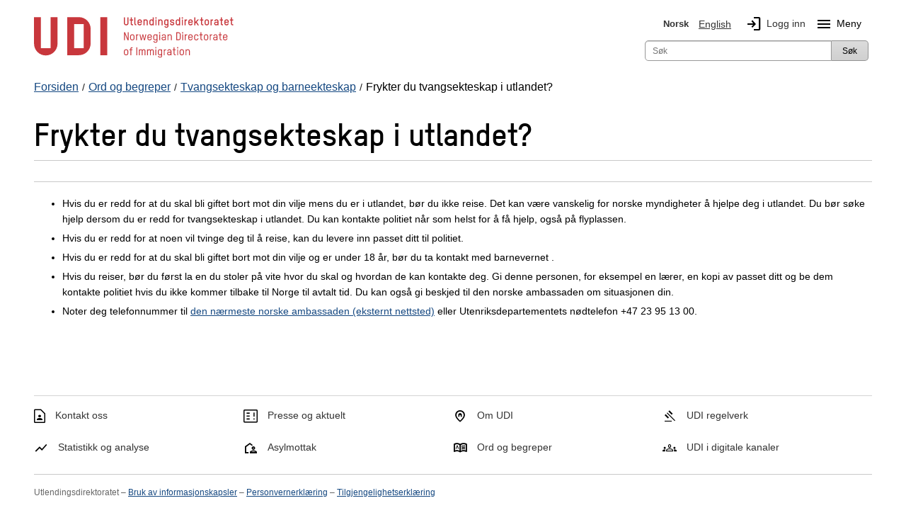

--- FILE ---
content_type: text/html; charset=utf-8
request_url: https://www.udi.no/ord-og-begreper/tvangsekteskap/frykter-du-tvangsekteskap-i-utlandet/
body_size: 14442
content:
<!DOCTYPE html>



<html class="no-js" lang="nb">

<head>
    <meta charset="utf-8">
    <title>Frykter du tvangsekteskap i utlandet? - UDI</title>
    <meta name="description" content="Frykter du tvangsekteskap i utlandet?">
    <meta name="viewport" content="width=device-width">
        <meta name="robots" content="noindex" />

    
     
 

<link href="/bundles/styles?v=yvEl3k_IZXXki2JSXcvKa2TPLOI6Lre0Zd2PEkB6OkY1" rel="stylesheet"/>

<script src="/bundles/scripts?v=tOL7pMDNA5_neoN3AUR4--btB4dp8q9VQgNatb8puSQ1"></script>


    <!-- fav icon and touch icons -->
    <link rel="icon" href="/resources/internal/img/icons/favicon.ico" type="image/icon">
    <link rel="shortcut icon" href="/resources/internal/img/icons/favicon.ico">
    <link rel="apple-touch-icon" href="/resources/internal/img/icons/apple-touch-icon-precomposed.png">
    <link rel="apple-touch-icon" sizes="57x57" href="/resources/internal/img/icons/apple-touch-icon-57x57-precomposed.png">
    <link rel="apple-touch-icon" sizes="72x72" href="/resources/internal/img/icons/apple-touch-icon-72x72-precomposed.png">
    <link rel="apple-touch-icon" sizes="114x114" href="/resources/internal/img/icons/apple-touch-icon-114x114-precomposed.png">
    <link rel="apple-touch-icon" sizes="144x144" href="/resources/internal/img/icons/apple-touch-icon-144x144-precomposed.png">
    <link rel="stylesheet" href="https://fonts.googleapis.com/css2?family=Material+Symbols+Outlined:opsz,wght,FILL,GRAD@20..48,100..700,0..1,-50..200" />
    <link type="text/css" rel="stylesheet" href="/ClientResources/icomoon/style.css" />

 


    

<meta name="twitter:card" content="summary" />
<meta name="twitter:site" content="@Utlendingsdir" />
<meta name="twitter:image" content="https://www.udi.no/Resources/Internal/img/udi_logo_square.jpg" />

<meta name="og:site_name" content="UDI" />
<meta name="og:type" content="article" />
<meta name="og:title" content="Frykter du tvangsekteskap i utlandet?" />
<meta name="og:description" />
<meta name="og:image" content="https://www.udi.no/Resources/Internal/img/udi_logo_text.jpg" />

    <script type="application/ld+json">
    {
    "@context": "http://schema.org",
    "@type": "WebSite",
    "url": "https://www.udi.no/",
    "potentialAction": {
    "@type": "SearchAction",
    "target": "https://www.udi.no/sok/?searchQuery={search_term_string}",
    "query-input": "required name=search_term_string"
    }
    }
</script>


</head>
<body>
    <div id="mega-overlay"></div>

    
<!-- Google Tag Manager --><noscript><iframe src="//www.googletagmanager.com/ns.html?id=GTM-M4KBK7" height="0" width="0" style="display:none;visibility:hidden"></iframe></noscript><script>(function (w, d, s, l, i) {w[l] = w[l] || []; w[l].push({'gtm.start':new Date().getTime(), event: 'gtm.js'}); var f = d.getElementsByTagName(s)[0],j = d.createElement(s), dl = l != 'dataLayer' ? '&l=' + l : ''; j.async = true;j.src='//www.googletagmanager.com/gtm.js?id=' + i + dl; f.parentNode.insertBefore(j, f);})(window, document, 'script', 'dataLayer', 'GTM-M4KBK7');</script><!-- End Google Tag Manager -->



    <noscript>
        <div class="row">
            <div class="large-12 columns  hide-for-small" role="alert">
                <h1><small>Har du skrudd av JavaScript i nettleseren din? For at www.udi.no skal fungere best mulig, m&#229; du skru p&#229; JavaScript. </small></h1>
            </div>
            <div class="small-12 columns hide-for-medium-up" role="alert">
                <h1><small>Har du skrudd av JavaScript i nettleseren din? For at www.udi.no skal fungere best mulig, m&#229; du skru p&#229; JavaScript. </small></h1>
            </div>
        </div>
    </noscript>

    <div id="edgeOperaMini" class="row" style="display: none;">
        <div id="operaMini" class="large-12 small-12 columns" role="alert" style="display: none;">
            <h1><small>Nettsiden www.udi.no fungerer ikke i nettleseren Opera Mini, som du bruker n&#229;. Du m&#229; bruke en annen nettleser, for eksempel Opera eller standardnettleseren p&#229; telefonen din.</small></h1>
        </div>
    </div>
    <script>
        $(document).ready(function () {
            var isOperaMini = (navigator.userAgent.indexOf('Opera Mini') > -1);
            if (isOperaMini) {
                $("#edgeOperaMini").show();
                $("#operaMini").show();
            }
        });
    </script>


    
    

    <div class="container">
        




<header id="header">
    <div class="row">
        <div class="small-12">
            <div class="header-container">
                <div class="skip-to-content">
                       <a id="skip-to-main" href="#main-content">Hopp til hovedinnhold</a>
                    
                       
                </div>

                <!-- logo           bottom + left -->
                <div class="logo">
                    <a id="logo" class="blur" title="Forside UDI" aria-label="UDI-logo - lenke til forside" href="/">
    <div class="logo-annotated">
        <svg width="282" height="65" viewBox="0 0 207 43" fill="none" xmlns="http://www.w3.org/2000/svg">
    <g clip-path="url(#clip0_3616_3461)">
        <path d="M95.63 9.25C93.72 9.25 93.25 7.77 93.25 6.97V0.940002H94.37V6.97C94.37 7.98 95.23 8.15 95.64 8.15C96.05 8.15 96.89 7.98 96.89 6.97V0.940002H98.01V6.98C98.01 7.77 97.55 9.25 95.64 9.25H95.63Z" fill="#C8373C" />
        <path d="M99.26 3.10995H100.35V0.949951H101.44V3.10995H102.69V4.17995H101.44V7.56995C101.44 7.94995 101.66 8.07995 101.91 8.07995H102.72V9.14995H101.87C101.02 9.14995 100.35 8.68995 100.35 7.52995V4.17995H99.26V3.10995Z" fill="#C8373C" />
        <path d="M104.15 0.940002H105.24V7.57C105.24 7.95 105.46 8.08 105.71 8.08H106.11V9.15H105.65C104.82 9.15 104.14 8.69 104.14 7.53V0.950003L104.15 0.940002Z" fill="#C8373C" />
        <path d="M111.9 6.51996H108.41V7.03996C108.41 7.55996 108.65 8.18996 109.61 8.18996C110.23 8.18996 110.66 7.79996 110.76 7.16996H111.88C111.72 8.46996 110.86 9.25996 109.61 9.25996C108.23 9.25996 107.32 8.39996 107.32 7.03996V5.21996C107.32 3.88996 108.25 3.01996 109.61 3.01996C110.97 3.01996 111.9 3.85996 111.9 5.21996V6.51996ZM110.8 5.21996C110.8 4.70996 110.55 4.08996 109.6 4.08996C108.85 4.08996 108.4 4.49996 108.4 5.21996V5.45996H110.79V5.21996H110.8Z" fill="#C8373C" />
        <path d="M116.94 9.14997V5.22997C116.94 4.71997 116.84 4.09997 115.89 4.09997C115.2 4.09997 114.62 4.54997 114.62 5.19997V9.14997H113.53V3.10997H114.62V3.45997C114.97 3.17997 115.47 3.02997 115.89 3.02997C117.29 3.02997 118.03 3.85997 118.03 5.22997V9.14997H116.94Z" fill="#C8373C" />
        <path d="M119.66 5.21999C119.66 3.85999 120.55 3.01999 121.92 3.01999C122.4 3.01999 122.89 3.25999 123.08 3.50999V0.929993H124.17V9.12999H123.08V8.75999C122.9 8.98999 122.38 9.23999 121.92 9.23999C120.57 9.23999 119.66 8.34999 119.66 7.01999V5.19999V5.21999ZM120.75 7.03999C120.75 7.73999 121.19 8.18999 121.91 8.18999C122.86 8.18999 123.07 7.55999 123.07 7.03999V5.21999C123.07 4.50999 122.63 4.08999 121.91 4.08999C120.97 4.08999 120.75 4.70999 120.75 5.21999V7.03999Z" fill="#C8373C" />
        <path d="M125.93 2.30997V0.909973H127.16V2.30997H125.93ZM125.99 9.14997V3.10997H127.08V9.14997H125.99Z" fill="#C8373C" />
        <path d="M132.3 9.14997V5.22997C132.3 4.71997 132.2 4.09997 131.25 4.09997C130.56 4.09997 129.98 4.54997 129.98 5.19997V9.14997H128.89V3.10997H129.98V3.45997C130.32 3.17997 130.83 3.02997 131.25 3.02997C132.65 3.02997 133.39 3.85997 133.39 5.22997V9.14997H132.3Z" fill="#C8373C" />
        <path d="M138.41 8.77996C138.2 9.01996 137.74 9.25996 137.27 9.25996C135.89 9.25996 135.02 8.39996 135.02 7.03996V5.21996C135.02 3.88996 135.92 3.01996 137.27 3.01996C137.73 3.01996 138.21 3.24996 138.41 3.47996V3.09996H139.5V9.58996C139.5 11.27 138.41 11.74 137.27 11.74C136.22 11.74 135.37 11.13 135.15 10.08H136.29C136.43 10.48 136.81 10.76 137.27 10.76C137.85 10.76 138.41 10.55 138.41 9.58996V8.76996V8.77996ZM138.41 5.21996C138.41 4.70996 138.21 4.08996 137.27 4.08996C136.55 4.08996 136.11 4.49996 136.11 5.21996V7.03996C136.11 7.55996 136.32 8.18996 137.27 8.18996C137.98 8.18996 138.41 7.73996 138.41 7.03996V5.21996Z" fill="#C8373C" />
        <path d="M143.26 9.23998C141.98 9.23998 141.06 8.46998 140.99 7.16998H142.09C142.16 7.82998 142.6 8.17998 143.26 8.17998C143.84 8.17998 144.48 7.95998 144.48 7.35998C144.48 6.99998 144.22 6.83998 143.87 6.73998C143.38 6.57998 142.91 6.47998 142.43 6.34998C141.67 6.14998 141.07 5.63998 141.07 4.80998C141.07 3.57998 142.09 3.03998 143.22 3.03998C144.44 3.03998 145.35 3.72998 145.46 4.96998H144.33C144.24 4.41998 143.87 4.09998 143.19 4.09998C142.68 4.09998 142.14 4.26998 142.14 4.78998C142.14 5.08998 142.36 5.22998 142.7 5.31998C143.15 5.44998 143.75 5.57998 144.23 5.74998C144.93 5.97998 145.54 6.48998 145.54 7.29998C145.54 8.71998 144.45 9.23998 143.23 9.23998H143.26Z" fill="#C8373C" />
        <path d="M146.99 5.21999C146.99 3.85999 147.88 3.01999 149.24 3.01999C149.72 3.01999 150.21 3.25999 150.4 3.50999V0.929993H151.49V9.12999H150.4V8.75999C150.22 8.98999 149.7 9.23999 149.24 9.23999C147.89 9.23999 146.99 8.34999 146.99 7.01999V5.19999V5.21999ZM148.08 7.03999C148.08 7.73999 148.52 8.18999 149.24 8.18999C150.2 8.18999 150.4 7.55999 150.4 7.03999V5.21999C150.4 4.50999 149.96 4.08999 149.24 4.08999C148.3 4.08999 148.08 4.70999 148.08 5.21999V7.03999Z" fill="#C8373C" />
        <path d="M153.26 2.30997V0.909973H154.49V2.30997H153.26ZM153.33 9.14997V3.10997H154.42V9.14997H153.33Z" fill="#C8373C" />
        <path d="M158.21 4.17999C157.83 4.17999 157.32 4.49999 157.32 5.34999V9.14998H156.23V3.10999H157.32V3.64998C157.5 3.27998 157.87 3.10999 158.36 3.10999H158.82V4.17999H158.21Z" fill="#C8373C" />
        <path d="M164.64 6.51996H161.15V7.03996C161.15 7.55996 161.39 8.18996 162.35 8.18996C162.97 8.18996 163.4 7.79996 163.5 7.16996H164.62C164.46 8.46996 163.6 9.25996 162.35 9.25996C160.97 9.25996 160.06 8.39996 160.06 7.03996V5.21996C160.06 3.88996 160.99 3.01996 162.35 3.01996C163.71 3.01996 164.64 3.85996 164.64 5.21996V6.51996ZM163.55 5.21996C163.55 4.70996 163.3 4.08996 162.35 4.08996C161.6 4.08996 161.15 4.49996 161.15 5.21996V5.45996H163.54V5.21996H163.55Z" fill="#C8373C" />
        <path d="M169.77 9.14995L168.08 6.47995L167.38 7.23995V9.14995H166.29V0.949951H167.38V5.67995L169.72 3.10995H171.16L168.81 5.68995L171.08 9.14995H169.78H169.77Z" fill="#C8373C" />
        <path d="M172.15 3.10995H173.24V0.949951H174.33V3.10995H175.58V4.17995H174.33V7.56995C174.33 7.94995 174.55 8.07995 174.8 8.07995H175.61V9.14995H174.76C173.91 9.14995 173.24 8.68995 173.24 7.52995V4.17995H172.15V3.10995Z" fill="#C8373C" />
        <path d="M179.23 9.25996C177.85 9.25996 176.94 8.39996 176.94 7.03996V5.21996C176.94 3.88996 177.87 3.01996 179.23 3.01996C180.59 3.01996 181.52 3.85996 181.52 5.21996V7.03996C181.52 8.36996 180.58 9.25996 179.23 9.25996ZM180.43 5.21996C180.43 4.70996 180.18 4.08996 179.23 4.08996C178.48 4.08996 178.03 4.49996 178.03 5.21996V7.03996C178.03 7.55996 178.27 8.18996 179.23 8.18996C179.97 8.18996 180.43 7.73996 180.43 7.03996V5.21996Z" fill="#C8373C" />
        <path d="M185.15 4.17999C184.77 4.17999 184.26 4.49999 184.26 5.34999V9.14998H183.17V3.10999H184.26V3.64998C184.44 3.27998 184.81 3.10999 185.3 3.10999H185.76V4.17999H185.15Z" fill="#C8373C" />
        <path d="M191.38 9.14996H190.29V8.68996C190.03 9.04996 189.44 9.24996 188.89 9.24996C187.92 9.24996 186.83 8.62996 186.83 7.25996C186.83 6.09996 187.73 5.50996 188.97 5.50996H190.29V5.04996C190.29 4.29996 189.81 4.08996 189.21 4.08996C188.69 4.08996 188.22 4.25996 188.13 4.90996H187.04C187.17 3.47996 188.32 3.01996 189.2 3.01996C190.25 3.01996 191.39 3.52996 191.39 5.00996V9.13996L191.38 9.14996ZM190.29 6.48996H188.98C188.3 6.48996 187.92 6.78996 187.92 7.24996C187.92 7.94996 188.45 8.18996 189.02 8.18996C189.64 8.18996 190.29 7.71996 190.29 7.01996V6.48996Z" fill="#C8373C" />
        <path d="M192.63 3.10995H193.72V0.949951H194.81V3.10995H196.06V4.17995H194.81V7.56995C194.81 7.94995 195.03 8.07995 195.28 8.07995H196.08V9.14995H195.23C194.38 9.14995 193.71 8.68995 193.71 7.52995V4.17995H192.62V3.10995H192.63Z" fill="#C8373C" />
        <path d="M202 6.51996H198.51V7.03996C198.51 7.55996 198.75 8.18996 199.71 8.18996C200.33 8.18996 200.76 7.79996 200.86 7.16996H201.98C201.82 8.46996 200.96 9.25996 199.71 9.25996C198.33 9.25996 197.42 8.39996 197.42 7.03996V5.21996C197.42 3.88996 198.35 3.01996 199.71 3.01996C201.07 3.01996 202 3.85996 202 5.21996V6.51996ZM200.91 5.21996C200.91 4.70996 200.66 4.08996 199.71 4.08996C198.96 4.08996 198.51 4.49996 198.51 5.21996V5.45996H200.9V5.21996H200.91Z" fill="#C8373C" />
        <path d="M203.18 3.10995H204.27V0.949951H205.36V3.10995H206.61V4.17995H205.36V7.56995C205.36 7.94995 205.58 8.07995 205.83 8.07995H206.64V9.14995H205.79C204.94 9.14995 204.27 8.68995 204.27 7.52995V4.17995H203.18V3.10995Z" fill="#C8373C" />
        <path d="M97.03 24.65L94.29 18.2099V24.65H93.4V16.45H94.45L97.21 22.9799V16.45H98.1V24.65H97.03Z" fill="#C8373C" />
        <path d="M101.98 24.76C100.61 24.76 99.71 23.92 99.71 22.57V20.67C99.71 19.35 100.63 18.5 101.98 18.5C103.33 18.5 104.24 19.33 104.24 20.67V22.57C104.24 23.89 103.32 24.76 101.98 24.76ZM103.37 20.68C103.37 20.07 103.08 19.35 101.98 19.35C101.12 19.35 100.58 19.84 100.58 20.68V22.58C100.58 23.18 100.87 23.93 101.98 23.93C102.83 23.93 103.37 23.41 103.37 22.58V20.68Z" fill="#C8373C" />
        <path d="M107.8 19.41C107.34 19.41 106.73 19.81 106.73 20.8V24.64H105.87V18.58H106.73V19.16C107.02 18.8 107.47 18.58 107.81 18.58H108.29V19.41H107.8Z" fill="#C8373C" />
        <path d="M115.07 24.65H114.06L112.94 19.99L111.82 24.65H110.82L109.42 18.59H110.32L111.38 23.58L112.54 18.59H113.35L114.51 23.59L115.57 18.59H116.47L115.08 24.65H115.07Z" fill="#C8373C" />
        <path d="M122.17 21.9H118.51V22.58C118.51 23.18 118.8 23.93 119.91 23.93C120.69 23.93 121.21 23.46 121.29 22.68H122.15C122.05 23.96 121.17 24.77 119.91 24.77C118.54 24.77 117.64 23.93 117.64 22.58V20.68C117.64 19.36 118.56 18.5099 119.91 18.5099C121.26 18.5099 122.16 19.34 122.16 20.68V21.9H122.17ZM121.3 20.68C121.3 20.07 121.01 19.3499 119.91 19.3499C119.05 19.3499 118.51 19.84 118.51 20.68V21.06H121.3V20.68Z" fill="#C8373C" />
        <path d="M127.26 24.17C127.02 24.54 126.43 24.76 125.93 24.76C124.56 24.76 123.7 23.92 123.7 22.57V20.67C123.7 19.35 124.59 18.5 125.93 18.5C126.42 18.5 127.03 18.72 127.26 19.06V18.58H128.12V25.13C128.12 26.79 127.05 27.25 125.92 27.25C124.79 27.25 123.93 26.59 123.79 25.48H124.65C124.77 26.08 125.25 26.41 125.92 26.41C126.53 26.41 127.25 26.27 127.25 25.13V24.17H127.26ZM127.26 20.68C127.26 20.07 127.03 19.35 125.93 19.35C125.08 19.35 124.56 19.84 124.56 20.68V22.58C124.56 23.18 124.81 23.93 125.93 23.93C126.77 23.93 127.26 23.41 127.26 22.58V20.68Z" fill="#C8373C" />
        <path d="M129.81 17.59V16.35H130.87V17.59H129.81ZM129.92 24.65V18.59H130.78V24.65H129.92Z" fill="#C8373C" />
        <path d="M136.79 24.65H135.93V24.07C135.67 24.46 135.01 24.75 134.33 24.75C133.34 24.75 132.32 24.16 132.32 22.78C132.32 21.65 133.16 21.07 134.26 21.07H135.93V20.49C135.93 19.6 135.4 19.34 134.69 19.34C134.03 19.34 133.45 19.64 133.41 20.47H132.55C132.59 19.03 133.77 18.5 134.68 18.5C135.72 18.5 136.8 19.01 136.8 20.46V24.65H136.79ZM135.93 21.88H134.28C133.62 21.88 133.18 22.13 133.18 22.78C133.18 23.68 133.84 23.91 134.47 23.91C135.19 23.91 135.93 23.41 135.93 22.59V21.89V21.88Z" fill="#C8373C" />
        <path d="M142.08 24.65V20.68C142.08 20.08 141.95 19.3499 140.84 19.3499C140.04 19.3499 139.37 19.89 139.37 20.66V24.65H138.51V18.59H139.37V19.1699C139.67 18.7399 140.31 18.5099 140.84 18.5099C142.21 18.5099 142.95 19.33 142.95 20.68V24.65H142.09H142.08Z" fill="#C8373C" />
        <path d="M149.96 24.65H147.49V16.43H149.92C151.77 16.43 152.13 17.9 152.13 18.6V22.44C152.13 23.15 151.77 24.64 149.97 24.64L149.96 24.65ZM151.24 18.64C151.24 17.48 150.4 17.31 149.92 17.31H148.38V23.78H149.94C150.42 23.78 151.24 23.6 151.24 22.45V18.65V18.64Z" fill="#C8373C" />
        <path d="M153.69 17.59V16.35H154.75V17.59H153.69ZM153.79 24.65V18.59H154.65V24.65H153.79Z" fill="#C8373C" />
        <path d="M158.35 19.41C157.89 19.41 157.28 19.81 157.28 20.8V24.64H156.42V18.58H157.28V19.16C157.57 18.8 158.02 18.58 158.36 18.58H158.84V19.41H158.35Z" fill="#C8373C" />
        <path d="M164.54 21.9H160.88V22.58C160.88 23.18 161.17 23.93 162.28 23.93C163.06 23.93 163.58 23.46 163.66 22.68H164.52C164.42 23.96 163.54 24.77 162.28 24.77C160.91 24.77 160.01 23.93 160.01 22.58V20.68C160.01 19.36 160.93 18.5099 162.28 18.5099C163.63 18.5099 164.53 19.34 164.53 20.68V21.9H164.54ZM163.67 20.68C163.67 20.07 163.38 19.3499 162.28 19.3499C161.42 19.3499 160.88 19.84 160.88 20.68V21.06H163.68V20.68H163.67Z" fill="#C8373C" />
        <path d="M170.57 20.61H169.71C169.66 20.01 169.32 19.34 168.33 19.34C167.47 19.34 166.93 19.83 166.93 20.67V22.57C166.93 23.17 167.22 23.92 168.33 23.92C169.11 23.92 169.63 23.45 169.71 22.67H170.57C170.47 23.95 169.59 24.76 168.33 24.76C166.96 24.76 166.06 23.92 166.06 22.57V20.67C166.06 19.35 166.98 18.5 168.33 18.5C169.68 18.5 170.49 19.29 170.57 20.61Z" fill="#C8373C" />
        <path d="M171.57 18.5799H172.72V16.4399H173.58V18.5799H174.9V19.4199H173.58V23.1199C173.58 23.6299 173.88 23.7999 174.21 23.7999H174.92V24.6399H174.16C173.35 24.6399 172.71 24.1899 172.71 23.0799V19.4199H171.56V18.5799H171.57Z" fill="#C8373C" />
        <path d="M178.47 24.76C177.1 24.76 176.2 23.92 176.2 22.57V20.67C176.2 19.35 177.12 18.5 178.47 18.5C179.82 18.5 180.73 19.33 180.73 20.67V22.57C180.73 23.89 179.81 24.76 178.47 24.76ZM179.86 20.68C179.86 20.07 179.57 19.35 178.47 19.35C177.61 19.35 177.07 19.84 177.07 20.68V22.58C177.07 23.18 177.36 23.93 178.47 23.93C179.32 23.93 179.86 23.41 179.86 22.58V20.68Z" fill="#C8373C" />
        <path d="M184.29 19.41C183.83 19.41 183.22 19.81 183.22 20.8V24.64H182.36V18.58H183.22V19.16C183.51 18.8 183.96 18.58 184.3 18.58H184.78V19.41H184.29Z" fill="#C8373C" />
        <path d="M190.25 24.65H189.39V24.07C189.13 24.46 188.47 24.75 187.79 24.75C186.8 24.75 185.78 24.16 185.78 22.78C185.78 21.65 186.62 21.07 187.72 21.07H189.39V20.49C189.39 19.6 188.86 19.34 188.15 19.34C187.49 19.34 186.91 19.64 186.87 20.47H186.01C186.06 19.03 187.23 18.5 188.14 18.5C189.18 18.5 190.26 19.01 190.26 20.46V24.65H190.25ZM189.39 21.88H187.75C187.09 21.88 186.65 22.13 186.65 22.78C186.65 23.68 187.31 23.91 187.94 23.91C188.66 23.91 189.4 23.41 189.4 22.59V21.89L189.39 21.88Z" fill="#C8373C" />
        <path d="M191.45 18.5799H192.6V16.4399H193.46V18.5799H194.78V19.4199H193.46V23.1199C193.46 23.6299 193.76 23.7999 194.09 23.7999H194.8V24.6399H194.04C193.23 24.6399 192.59 24.1899 192.59 23.0799V19.4199H191.44V18.5799H191.45Z" fill="#C8373C" />
        <path d="M200.6 21.9H196.94V22.58C196.94 23.18 197.23 23.93 198.34 23.93C199.12 23.93 199.64 23.46 199.72 22.68H200.58C200.48 23.96 199.6 24.77 198.34 24.77C196.97 24.77 196.07 23.93 196.07 22.58V20.68C196.07 19.36 196.99 18.5099 198.34 18.5099C199.69 18.5099 200.6 19.34 200.6 20.68V21.9ZM199.74 20.68C199.74 20.07 199.45 19.3499 198.35 19.3499C197.49 19.3499 196.95 19.84 196.95 20.68V21.06H199.75V20.68H199.74Z" fill="#C8373C" />
        <path d="M95.56 40.26C94.19 40.26 93.29 39.42 93.29 38.07V36.17C93.29 34.85 94.21 34 95.56 34C96.91 34 97.82 34.83 97.82 36.17V38.07C97.82 39.39 96.9 40.26 95.56 40.26ZM96.95 36.18C96.95 35.57 96.66 34.85 95.56 34.85C94.7 34.85 94.16 35.35 94.16 36.18V38.08C94.16 38.68 94.45 39.43 95.56 39.43C96.41 39.43 96.95 38.91 96.95 38.08V36.18Z" fill="#C8373C" />
        <path d="M100.85 34.95V40.15H99.99V34.95H98.94V34.11H99.99V33.66C99.99 32.61 100.51 31.95 101.61 31.95H102.15V32.79H101.51C101.22 32.79 100.85 32.9599 100.85 33.5299V34.1199H102.28V34.9599H100.85V34.95Z" fill="#C8373C" />
        <path d="M107.08 31.9399V40.1399H106.19V31.9399H107.08Z" fill="#C8373C" />
        <path d="M115.63 40.15H114.77V35.84C114.77 35.32 114.54 34.8499 113.9 34.8499C113.03 34.8499 112.65 35.4 112.65 36.31V40.15H111.79V35.8699C111.79 35.3599 111.54 34.8499 110.94 34.8499C110.04 34.8499 109.66 35.39 109.66 36.32V40.15H108.8V34.09H109.66V34.57C109.98 34.18 110.52 34.0099 111.01 34.0099C111.64 34.0099 112.06 34.3199 112.3 34.7599C112.77 34.1499 113.43 34.0099 113.97 34.0099C115.2 34.0099 115.65 34.9799 115.65 35.7599V40.16L115.63 40.15Z" fill="#C8373C" />
        <path d="M124.18 40.15H123.32V35.84C123.32 35.32 123.09 34.8499 122.45 34.8499C121.58 34.8499 121.2 35.4 121.2 36.31V40.15H120.34V35.8699C120.34 35.3599 120.09 34.8499 119.49 34.8499C118.59 34.8499 118.21 35.39 118.21 36.32V40.15H117.35V34.09H118.21V34.57C118.53 34.18 119.07 34.0099 119.56 34.0099C120.19 34.0099 120.61 34.3199 120.85 34.7599C121.32 34.1499 121.98 34.0099 122.52 34.0099C123.75 34.0099 124.2 34.9799 124.2 35.7599V40.16L124.18 40.15Z" fill="#C8373C" />
        <path d="M125.83 33.09V31.85H126.89V33.09H125.83ZM125.93 40.15V34.09H126.79V40.15H125.93Z" fill="#C8373C" />
        <path d="M132.01 39.67C131.77 40.04 131.18 40.26 130.68 40.26C129.31 40.26 128.45 39.42 128.45 38.07V36.17C128.45 34.85 129.34 34 130.68 34C131.17 34 131.78 34.22 132.01 34.56V34.08H132.87V40.63C132.87 42.29 131.8 42.75 130.67 42.75C129.54 42.75 128.68 42.09 128.54 40.98H129.4C129.52 41.58 130 41.91 130.67 41.91C131.28 41.91 132 41.77 132 40.63V39.67H132.01ZM132.01 36.18C132.01 35.57 131.78 34.85 130.68 34.85C129.83 34.85 129.31 35.35 129.31 36.18V38.08C129.31 38.68 129.56 39.43 130.68 39.43C131.52 39.43 132.01 38.91 132.01 38.08V36.18Z" fill="#C8373C" />
        <path d="M136.54 34.91C136.08 34.91 135.47 35.31 135.47 36.3V40.14H134.61V34.08H135.47V34.66C135.76 34.3 136.21 34.08 136.55 34.08H137.03V34.91H136.53H136.54Z" fill="#C8373C" />
        <path d="M142.51 40.15H141.65V39.57C141.39 39.96 140.73 40.25 140.05 40.25C139.06 40.25 138.04 39.66 138.04 38.28C138.04 37.15 138.88 36.57 139.98 36.57H141.65V35.99C141.65 35.11 141.12 34.84 140.41 34.84C139.75 34.84 139.17 35.14 139.13 35.97H138.27C138.32 34.53 139.49 34 140.4 34C141.44 34 142.52 34.51 142.52 35.96V40.15H142.51ZM141.65 37.38H140.01C139.35 37.38 138.9 37.63 138.9 38.28C138.9 39.18 139.56 39.41 140.19 39.41C140.91 39.41 141.65 38.91 141.65 38.09V37.39V37.38Z" fill="#C8373C" />
        <path d="M143.71 34.0799H144.86V31.9399H145.72V34.0799H147.04V34.9199H145.72V38.6199C145.72 39.1299 146.02 39.2999 146.35 39.2999H147.06V40.1399H146.3C145.49 40.1399 144.85 39.6899 144.85 38.5799V34.9199H143.7V34.0799H143.71Z" fill="#C8373C" />
        <path d="M148.46 33.09V31.85H149.52V33.09H148.46ZM148.56 40.15V34.09H149.42V40.15H148.56Z" fill="#C8373C" />
        <path d="M153.32 40.26C151.95 40.26 151.05 39.42 151.05 38.07V36.17C151.05 34.85 151.97 34 153.32 34C154.67 34 155.58 34.83 155.58 36.17V38.07C155.58 39.39 154.66 40.26 153.32 40.26ZM154.71 36.18C154.71 35.57 154.42 34.85 153.32 34.85C152.46 34.85 151.92 35.35 151.92 36.18V38.08C151.92 38.68 152.21 39.43 153.32 39.43C154.17 39.43 154.71 38.91 154.71 38.08V36.18Z" fill="#C8373C" />
        <path d="M160.78 40.15V36.18C160.78 35.58 160.65 34.8499 159.54 34.8499C158.73 34.8499 158.07 35.39 158.07 36.16V40.15H157.21V34.09H158.07V34.6699C158.37 34.2399 159.01 34.0099 159.54 34.0099C160.91 34.0099 161.65 34.83 161.65 36.18V40.15H160.79H160.78Z" fill="#C8373C" />
        <path d="M24.41 28.23C24.41 34.95 18.96 40.4 12.24 40.4C5.52001 40.4 0.0700073 34.95 0.0700073 28.23V0.710022H7.23001V32.93H17.25V0.720022H24.41V28.24V28.23ZM58.78 12.89C58.78 6.17002 53.33 0.720022 46.61 0.720022H34.44V40.13H46.61C53.33 40.13 58.78 34.68 58.78 27.96V12.89ZM51.62 32.94H41.6V7.88002H51.62V32.94Z" fill="#C8373C" />
        <path d="M75.98 0.720032H68.81V40.13H75.98V0.720032Z" fill="#C8373C" />
    </g>
    <defs>
        <clipPath id="clip0_3616_3461">
            <rect width="207" height="43" fill="white" />
        </clipPath>
    </defs>
</svg>

    </div>
    <div class="logo-simple">
        <svg role="img" aria-hidden="true" focusable="false" class="svg-logo-container" version="1.1" id="Layer_1" xmlns="http://www.w3.org/2000/svg" xmlns:xlink="http://www.w3.org/1999/xlink" x="0px" y="0px"
     viewBox="0 0 143.391 75.046" enable-background="new 0 0 143.391 75.046" xml:space="preserve">
    <g>
        <path d="M45.984,52.058c0,12.698-10.287,22.988-22.988,22.988S0,64.756,0,52.058V0.072h13.531v60.868h18.923V0.072
		h13.531V52.058z M110.904,23.068c0-12.698-10.294-22.996-22.988-22.996H64.92v74.459h22.996c12.694,0,22.988-10.294,22.988-22.992
		V23.068z M97.385,60.939H78.453V13.603h18.932V60.939z"/>
        <rect x="129.849" y="0.072" width="13.542" height="74.459"/>
    </g>
</svg>

    </div>
    <div class="svg-fallback-logo">
        <img src="/Resources/Internal/img/udi_logo.png" alt="Forside UDI" />
    </div>
</a>

                </div>


                
                <div class="hide-for-medium-up">
                    <div id="mobile-menu" class="left">
                        <div><a id="language-toggle" class="mobile-btn" href="#"><span class="material-symbols-outlined">language</span>Norsk</a></div>
                        <div><a id="search-toggle" class="mobile-btn" href="#"><span class="material-symbols-outlined">search</span>S&#248;k</a></div>
                            <div><a id="login-btn" class="mobile-btn" href="/min-side/"><span class="material-symbols-outlined">login</span>Logg inn</a></div>
                                                    <div class="mobile-btn menuToggleBtn"><span id="menu-icon-mobile" class="material-symbols-outlined menu-icon">menu</span>Meny</div>
                    </div>
                </div>

                <!-- web menu       bottom + right -->
                <div id="menu">
                    <div class="row">
                        
<div class="large-12 columns ">
    <nav id="top-languages" aria-label="Hovednavigasjon" class="top-bar-section hide-for-small">
        <ul>
            <li class="siteLanguage">        <span class="selected" aria-current="true">
            <img class="languageFlag" alt="Norsk Flagg" src="/Resources/Internal/svg/flagg_no.svg" />
            Norsk
        </span>
</li>
            <li class="siteLanguage">        <a class="language-selector-link" href="/en/word-definitions/forced-marriage/do-you-fear-that-you-will-be-forced-to-marry-abroad/" lang="en">
            <img class="languageFlag" alt="English Flagg" src="/Resources/Internal/svg/flagg_uk.svg" />
            English
        </a>
</li>
                <li class="login hide-for-small"><a id="login-link" href="/min-side/" role="img" aria-label="Logg inn"><span class="material-symbols-outlined login-icon" aria-hidden="true">login</span>Logg inn</a></li>
                            <li class="siteLanguage hide-for-small">
                    <button class="menuToggleBtn" id="navBarMainMenuDropdown" aria-label="Megameny knapp" aria-haspopup="true" aria-expanded="false" aria-controls="mainMenu">
                        <span id="menu-icon" class="material-symbols-outlined menu-icon" role="img" aria-hidden="true">menu</span>Meny
                    </button>
                </li>
        </ul>
    </nav>
</div>




                    </div>

                    <form id="SearchForm" action="/sok/" method="Get" role="search" aria-label="Hoveds&#248;k">
                        <div id="top-search" class="searchArea right hide-for-small">
                            <div class="cell">
                                <label for="search" class="hide">S&#248;k</label>
                                <input accesskey="4" id="search" name="searchQuery" type="search" class="searchField"
                                       data-lang="nb"
                                       title="Skriv inn hva du vil s&#248;ke p&#229;"
                                       placeholder="S&#248;k" />
                            </div>
                            <div class="cell">
                                <button type="submit" class="button" title="S&#248;k">S&#248;k</button>
                            </div>
                        </div>
                    </form>
                </div>
            </div>
        </div>
    </div>
</header>
<div>


<div class="menucontainer" id="mainMenu" role="navigation" aria-labelledby="navBarMainMenuDropdown">
    <div class="mega-menu">

        <div class="large-3 rows top-section">
            <div class="menu-row">
                <div class="top-section-header">
                        <span class="icon icon-skal-soke header-icon" aria-hidden="true"></span>
                    <div class="top-section full-screen">
                        <h2 class="top-section-heading" id="skal-soke-heading">
                            <a href="/skal-soke/" target="_self" >Skal s&#248;ke</a>
                        </h2>
                    </div>

                    <div class="top-section mobile-screen">
                        <button class="expand-mobile" aria-expanded="false" aria-controls="skal-soke-submenu">
                            Skal s&#248;ke
                            <span class="material-symbols-outlined expand-icon">chevron_right</span>
                        </button>
                    </div>
                </div>
            </div>
        </div>

        <div class="sectionpages-container" id="skal-soke-submenu">
            <div class="menu-row">
                <div class="sectionpages">
                    <ul class="menu-row" aria-labelledby="skal-soke-heading">
                            <li><div lang="nb">


    <a href="/skal-soke/familieinnvandring/" target="_self">
        Familieinnvandring
    </a>
</div>
</li>
                            <li><div lang="nb">


    <a href="/skal-soke/opphold-etter-eueos-regelverket/" target="_self">
        EU/E&#216;S
    </a>
</div>
</li>
                            <li><div lang="nb">


    <a href="/skal-soke/arbeidsinnvandring/" target="_self">
        Arbeidsinnvandring
    </a>
</div>
</li>
                            <li><div lang="nb">


    <a href="/skal-soke/besok-og-visum/" target="_self">
        Bes&#248;k og ferie
    </a>
</div>
</li>
                            <li><div lang="nb">


    <a href="/skal-soke/studier1/" target="_self">
        Studietillatelse
    </a>
</div>
</li>
                            <li><div lang="nb">


    <a href="/skal-soke/beskyttelse/" target="_self">
        Beskyttelse (asyl)
    </a>
</div>
</li>
                            <li><div lang="nb">


    <a href="/skal-soke/permanent-opphold/" target="_self">
        Permanent opphold og varig oppholdsrett
    </a>
</div>
</li>
                            <li><div lang="nb">


    <a href="/skal-soke/statsborgerskap/" target="_self">
        Statsborgerskap
    </a>
</div>
</li>
                            <li><div lang="nb">


    <a href="/skal-soke/assistert-retur/" target="_self">
        Assistert retur
    </a>
</div>
</li>
                            <li><div lang="nb">


    <a href="/skal-soke/oppheve-innreiseforbud/" target="_self">
        Oppheve innreiseforbud
    </a>
</div>
</li>
                            <li><div lang="nb">


    <a href="/skal-soke/utlendingspass-og-reisebevis/" target="_self">
        Utlendingspass og reisebevis
    </a>
</div>
</li>
                            <li><div lang="nb">


    <a href="/skal-soke/opphold-etter-eueos-regelverket/nordisk-borger-som-vil-bo-i-norge/" target="_self">
        Nordiske borgere
    </a>
</div>
</li>
                            <li><div lang="nb">


    <a href="/skal-soke/oppholdstillatelse-for-de-som-har-blitt-mishandlet/" target="_self">
        Opphold for deg som har blitt mishandlet
    </a>
</div>
</li>
                            <li><div lang="nb">


    <a href="/skal-soke/medisinsk-behandling/" target="_self">
        Medisinsk behandling
    </a>
</div>
</li>
                            <li><div lang="nb">


    <a href="/retur/sok-om-tilbakevending/" target="_self">
        Tilbakevending
    </a>
</div>
</li>
                    </ul>
                </div>
            </div>
        </div>

        <div class="large-3 rows second">
            <ul class="menu-row">
                    <li><div lang="nb">

        <span class="icon icon-har-sokt" aria-hidden="true"></span>

    <a href="/har-sokt/" target="_self">
        Har s&#248;kt
    </a>
</div>
</li>
                    <li><div lang="nb">

        <span class="icon icon-fatt-svar" aria-hidden="true"></span>

    <a href="/har-fatt-svar/" target="_self">
        Har f&#229;tt svar
    </a>
</div>
</li>
                    <li><div lang="nb">

        <span class="icon icon-skal-soke" aria-hidden="true"></span>

    <a href="/skal-fornye/" target="_self">
        Skal fornye
    </a>
</div>
</li>
            </ul>
        </div>

        <div class="large-3 rows smaller third">

            <ul class="menu-row last-two-rows">

                    <li><div lang="nb">

        <span class="icon icon-dokument" aria-hidden="true"></span>

    <a href="/ord-og-begreper/sjekklister-som-forklarer-hvilke-dokumenter-du-ma-levere-med-soknaden/" target="_self">
        Sjekklister
    </a>
</div>
</li>
                    <li><div lang="nb">

        <span class="icon icon-ventetid" aria-hidden="true"></span>

    <a href="/ord-og-begreper/ventetid/" target="_self">
        Ventetid
    </a>
</div>
</li>
                    <li><div lang="nb">

        <span class="icon icon-ordbok" aria-hidden="true"></span>

    <a href="/ord-og-begreper/" target="_self">
        Ord og begreper
    </a>
</div>
</li>
            </ul>
        </div>
        <div class="large-3 rows smaller fourth">

            <ul class="menu-row last-two-rows">

                    <li><div lang="nb">

        <span class="icon icon-innlogging" aria-hidden="true"></span>

    <a href="/min-side/" target="_self">
        Min side
    </a>
</div>
</li>
                    <li><div lang="nb">

        <span class="icon icon-kalender" aria-hidden="true"></span>

    <a href="/ord-og-begreper/timebestilling/" target="_self">
        Timebestilling
    </a>
</div>
</li>
                    <li><div lang="nb">

        <span class="icon icon-kontakt-oss" aria-hidden="true"></span>

    <a href="/kontakt-oss/" target="_self">
        Kontakt oss
    </a>
</div>
</li>
            </ul>
        </div>
    </div>
</div>
</div>






        <main id="main-content" tabindex="-1">
            



<nav class="breadcrumb-new" aria-label="Br&#248;dsmulesti">
    <ol class="breadcrumbs-new hide-for-small">
        <li><a href='/'><p>Forsiden</p></a></li><li><a href='/ord-og-begreper/'><p>Ord og begreper</p></a></li><li><a href='/ord-og-begreper/tvangsekteskap/'><p>Tvangsekteskap og barneekteskap</p></a></li><li class='inactive'><p>Frykter du tvangsekteskap i utlandet?</p></li>
    </ol>

    <ol class="mobile breadcrumbs-new hide-for-medium-up">
        <li><div class="triangle-left"></div><a href='/ord-og-begreper/tvangsekteskap/'><div class='crumbtile'><div><p>Tvangsekteskap og barneekteskap</p></div></div></a></li>
    </ol>
</nav>







<div class="row">
    <div class="small-12 columns">
        <h1 >
            Frykter du tvangsekteskap i utlandet?
        </h1>
    </div>
</div>



<div class="row">
    <div class="small-12">
        <hr />




    </div>
</div>



<div class="row">
    <div class="small-12 columns">
        <hr aria-hidden="true" />
    </div>
</div>
<div class="row">
    <div class="small-12 columns">
        <ul>
<li>Hvis du er redd for at du skal bli giftet bort mot din vilje mens du er i utlandet, bør du ikke reise. Det kan være vanskelig for norske myndigheter å hjelpe deg i utlandet. Du bør søke hjelp dersom du er redd for tvangsekteskap i utlandet. Du kan kontakte politiet når som helst for å få hjelp, også på flyplassen.</li>
<li>Hvis du er redd for at noen vil tvinge deg til å reise, kan du levere inn passet ditt til politiet.</li>
<li>Hvis du er redd for at du skal bli giftet bort mot din vilje og er under 18 år, bør du ta kontakt med barnevernet .</li>
<li>Hvis du reiser, bør du først la en du stoler på vite hvor du skal og hvordan de kan kontakte deg. Gi denne personen, for eksempel en lærer, en kopi av passet ditt og be dem kontakte politiet hvis du ikke kommer tilbake til Norge til avtalt tid. Du kan også gi beskjed til den norske ambassaden om situasjonen din.</li>
<li>Noter deg telefonnummer til <a href="http://www.norway.info/">den nærmeste norske ambassaden (eksternt nettsted)</a>&nbsp;eller Utenriksdepartementets nødtelefon +47 23 95 13 00.</li>
</ul>
    </div>
</div>

<div class="row">
    <div class="small-12 columns">
        
    </div>
    <div class="small-12 columns">
        <!-- Start editortext3-->
        <h3></h3>
        

        <h3></h3>
        

        <h3></h3>
        
        <!-- End editortext3-->
    </div>
</div>

















            <div class="to-top-btn-container">
                <button id="to-top-btn">
                    <span>Til toppen</span>
                    <span id="to-top-icon" aria-hidden="true"></span>
                </button>
            </div>
        </main>


        

<footer aria-label="Bunnmeny">
    <div class="row">
        <div class="large-12 columns">
            <ul class="navigation-links">

                    <li><div lang="nb">

        <span class="icon icon-kontakt-oss" aria-hidden="true"></span>

    <a href="/kontakt-oss/" target="_self">
        Kontakt oss
    </a>
</div>
</li>
                    <li><div lang="nb">

        <span class="icon icon-presse" aria-hidden="true"></span>

    <a href="/presse/" target="_self">
        Presse og aktuelt
    </a>
</div>
</li>
                    <li><div lang="nb">

        <span class="icon icon-om-udi" aria-hidden="true"></span>

    <a href="/om-udi/" target="_self">
        Om UDI
    </a>
</div>
</li>
                    <li><div lang="nb">

        <span class="icon icon-regelverk" aria-hidden="true"></span>

    <a href="https://www.udiregelverk.no/" target="_blank" title="Lenken &#229;pnes i et nytt vindu">
        UDI regelverk
    </a>
</div>
</li>
                    <li><div lang="nb">

        <span class="icon icon-statistikk-2" aria-hidden="true"></span>

    <a href="/statistikk-og-analyse/" target="_self">
        Statistikk og analyse
    </a>
</div>
</li>
                    <li><div lang="nb">

        <span class="icon icon-mottak-2" aria-hidden="true"></span>

    <a href="/asylmottak/" target="_self">
        Asylmottak
    </a>
</div>
</li>
                    <li><div lang="nb">

        <span class="icon icon-ordbok" aria-hidden="true"></span>

    <a href="/ord-og-begreper/" target="_self">
        Ord og begreper
    </a>
</div>
</li>
                    <li><div lang="nb">

        <span class="icon icon-sosialt" aria-hidden="true"></span>

    <a href="/presse/udi-i-digitale-kanalar/" target="_self">
        UDI i digitale kanaler
    </a>
</div>
</li>
            </ul>
        </div>

    </div>
    <!-- end: row -->
    <div class="row">
        <div class="large-12 columns">
            <hr />
            <address class="meta">
                <p>Utlendingsdirektoratet &ndash; <a href="/om-udi/om-nettstedet/#link-4046">Bruk av informasjonskapsler</a> &ndash;&nbsp;<a href="/om-udi/utlendingsdirektoratet-udis-personvernerklaring/">Personvernerkl&aelig;ring</a> &ndash;&nbsp;<a href="https://uustatus.no/nb/erklaringer/publisert/76dec51d-a0c3-4817-be09-e0ee4e7022a2">Tilgjengelighetserkl&aelig;ring</a>&nbsp;</p>
            </address>
        </div>
    </div>
    <!-- end: row -->
</footer>


    </div>

    <script type="text/javascript" src="https://dl.episerver.net/13.6.1/epi-util/find.js"></script>
<script type="text/javascript">
if(typeof FindApi === 'function'){var api = new FindApi();api.setApplicationUrl('/');api.setServiceApiBaseUrl('/find_v2/');api.processEventFromCurrentUri();api.bindWindowEvents();api.bindAClickEvent();api.sendBufferedEvents();}
</script>


    
     
 

    <script src="/bundles/to-top-btn?v=lT7Wn9Xwt83Nc8V2LzjoK8JlNZVKs9nfZkd6V0kGupc1"></script>

    <script src="/bundles/mega-menu?v=8WiERgHYN1eMkM6_Pn6hYHg_Ux11gnN7u_BZVaKBzXs1"></script>



    
</body>
</html>